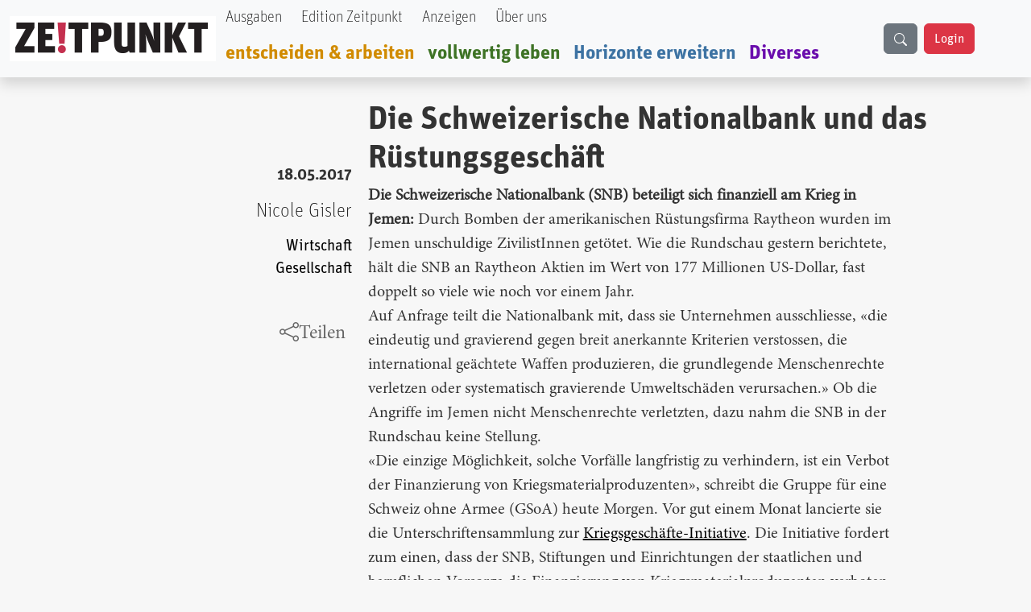

--- FILE ---
content_type: text/html; charset=UTF-8
request_url: https://zeitpunkt.ch/die-schweizerische-nationalbank-und-das-ruestungsgeschaeft
body_size: 10359
content:

<!DOCTYPE html>
<html lang="de" dir="ltr" prefix="og: https://ogp.me/ns#" class="h-100">
  <head>
    <meta charset="utf-8" />
<meta name="keywords" content="Zeitpunkt" />
<meta name="geo.region" content="ch-CH" />
<meta name="robots" content="index, max-image-preview:standard" />
<link rel="canonical" href="https://zeitpunkt.ch/die-schweizerische-nationalbank-und-das-ruestungsgeschaeft" />
<meta name="author" content="" />
<meta property="og:site_name" content="Zeitpunkt" />
<meta property="og:type" content="content" />
<meta property="og:url" content="https://zeitpunkt.ch/die-schweizerische-nationalbank-und-das-ruestungsgeschaeft" />
<meta property="og:title" content="Zeitpunkt.ch" />
<meta property="og:description" content="| Der ZEITPUNKT ist unabhängig von Organisationen, Parteien und Gruppierungen und wird von freien Beiträgen der Leserinnen und Leser getragen. Ein Teil der Produktionskosten decken Inserentinnen und Inserenten." />
<meta property="og:image:type" content="image/png, image/jpeg" />
<meta property="og:image:alt" content="Zeitpunkt.ch Logo" />
<meta property="og:street_address" content="Werkhofstrasse 19" />
<meta property="og:locality" content="Solothurn" />
<meta property="og:postal_code" content="CH-4500" />
<meta property="og:country_name" content="Schweiz" />
<meta property="og:phone_number" content="0041 32 621 81 11" />
<meta property="og:fax_number" content="0041 32 621 81 10" />
<meta property="article:publisher" content="Zeitpunkt.ch" />
<meta property="article:section" content="node/" />
<meta name="dcterms.title" content="Die Schweizerische Nationalbank und das Rüstungsgeschäft" />
<meta name="dcterms.creator" content="Nicole Gisler" />
<meta name="dcterms.description" content="" />
<meta property="fb:pages" content="https://www.facebook.com/ZeitpunktMagazin" />
<meta property="pin:description" content="| Zeitpunkt.ch" />
<meta name="twitter:card" content="summary_large_image" />
<meta name="twitter:title" content="Die Schweizerische Nationalbank und das Rüstungsgeschäft" />
<meta name="Generator" content="Drupal 10 (https://www.drupal.org)" />
<meta name="MobileOptimized" content="width" />
<meta name="HandheldFriendly" content="true" />
<meta name="viewport" content="width=device-width, initial-scale=1.0" />

    <title>Die Schweizerische Nationalbank und das Rüstungsgeschäft | Zeitpunkt.ch</title>
    <link rel="stylesheet" media="all" href="/sites/default/files/css/css_o6FtmRyy1rQIaP9ebEqIgmAURMxRRHfypD9SazYa9F0.css?delta=0&amp;language=de&amp;theme=bootstrap5&amp;include=[base64]" />
<link rel="stylesheet" media="all" href="/sites/default/files/css/css_yzUxwA-GnjTfCcBgfsVUAI0REjMlU7j6Kiw4AmjkpcE.css?delta=1&amp;language=de&amp;theme=bootstrap5&amp;include=[base64]" />
<link rel="stylesheet" media="all" href="/sites/default/files/css/css__Wft0JazS1OWPtzlvtrpCn_3VKSSlBknhclN76ZcFRo.css?delta=2&amp;language=de&amp;theme=bootstrap5&amp;include=[base64]" />
<link rel="stylesheet" media="all" href="/webform/css/newsletter_bestellen/custom.css?t89405" />

    
  </head>
  <body class="path-node page-node-type-article   d-flex flex-column h-100">
        <div class="visually-hidden-focusable skip-link p-3 container">
      <a href="#main-content" class="p-2">
        Direkt zum Inhalt
      </a>
    </div>
    
      <div class="dialog-off-canvas-main-canvas d-flex flex-column h-100" data-off-canvas-main-canvas>
    

<header role="banner">
    <div class="region region-header">
    <div id="block-bootstrap5-navbar" class="block block-block-content block-block-contenta0314742-19c7-4d6e-8115-8a3168607298">
  
    
      
            <div class="clearfix text-formatted field field--name-body field--type-text-with-summary field--label-hidden field__item"><div class="navbar-spacing">&nbsp;</div><div class="fixed-top"><nav class="navbar navbar-expand-lg bg-body-tertiary shadow p-0" id="custom-navbar"><div class="container-fluid" style="max-width:1380px;"><!-- Logo --><div><a href="/"><img src="/sites/default/files/logo_2%20%281%29.png" alt="logo" width="256" height="56" loading="lazy"></a></div><!-- Mobile Suchfeld --><div class="mobile-search d-lg-none"><input class="form-control" type="text" name="combine" placeholder aria-label="Suche"></div><!-- Hamburger Button --><p><button class="navbar-toggler collapsed" type="button" data-bs-toggle="collapse" data-bs-target="#navbarTogglerHeader" aria-controls="navbarTogglerHeader" aria-expanded="false" aria-label="Toggle navigation">
                                                                                                                                                                                                <span class="navbar-toggler-icon"></span>
                                                                                                                                                                                            </button>&nbsp;<!-- Navigation Content --></p><div class="collapse navbar-collapse" id="navbarTogglerHeader"><div class="navbar-nav"><div class="nav-item"><a class="nav-link text-black UnitOT-Thin" href="/hefte">Ausgaben</a></div><div class="nav-item ms-lg-2"><a class="nav-link text-black UnitOT-Thin" href="/edition">Edition Zeitpunkt</a></div><div class="nav-item ms-lg-2"><a class="nav-link text-black UnitOT-Thin" href="/werbung">Anzeigen</a></div><div class="nav-item ms-lg-2"><a class="nav-link text-black UnitOT-Thin" href="/autoren">Über uns</a></div><div class="break">&nbsp;</div><div class="nav-item h4"><a class="nav-link UnitOT-Bold" style="color:#d18b00;" href="/entscheiden-arbeiten">entscheiden &amp; arbeiten</a></div><div class="nav-item h4"><a class="nav-link UnitOT-Bold" style="color:#3e7325;" href="/vollwertig-leben">vollwertig leben</a></div><div class="nav-item h4"><a class="nav-link UnitOT-Bold" style="color:#3d73a3;" href="/horizonte-erweitern">Horizonte erweitern</a></div><div class="nav-item h4"><a class="nav-link UnitOT-Bold" style="color:#6A0DAD;" href="/diverses">Diverses</a></div></div><!-- Desktop Suchbutton --><div class="d-none d-lg-flex"><div class="btn btn-secondary" id="search-button"><svg class="bi bi-search" width="16" height="16" fill="currentColor" viewBox="0 0 16 16"><path d="M11.742 10.344a6.5 6.5 0 1 0-1.397 1.398h-.001q.044.06.098.115l3.85 3.85a1 1 0 0 0 1.415-1.414l-3.85-3.85a1 1 0 0 0-.115-.1zM12 6.5a5.5 5.5 0 1 1-11 0 5.5 5.5 0 0 1 11 0" /></svg></div><!-- User Status --><div id="user-status-content"><!-- Wird durch JavaScript gefüllt -->&nbsp;</div></div></div><p><!-- Suchoverlay (nur Desktop) -->&nbsp;</p><div id="search-overlay"><form action="/search/content" method="get" role="search"><div class="input-group"><input class="form-control" id="searchInput" type="text" name="keys" placeholder="suche" aria-label="Suche" aria-describedby="button-addon2"> <button class="btn btn-outline-success" type="submit" id="button-addon2">
                                                                                                                                    <i class="bi bi-search fs-4"></i>
                                                                                                                                </button></div></form><p><span id="close-search">×</span></p></div></div></nav></div></div>
      
  </div>

  </div>


  
</header>

<main role="main">
  <a id="main-content" tabindex="-1"></a>
  
  
  

  <div class="container">
        <div class="row g-0">
            <div class="order-1 order-lg-2 col-12">
          <div class="region region-content">
    <div data-drupal-messages-fallback class="hidden"></div>
<div id="block-bootstrap5-content" class="block block-system block-system-main-block">
  
    
      
<article data-history-node-id="10064" class="node node--type-article node--promoted node--view-mode-full">

  
    

      <footer class="node__meta">
      <article class="profile">
  </article>

      <div class="node__submitted">
        Gespeichert von <span class="field field--name-uid field--type-entity-reference field--label-hidden"><span>zp_import</span></span>
 am <span class="UnitOT-Bold float-end clear-both mb-3 field field--name-created field--type-created field--label-above"><time datetime="2017-05-18T16:11:00+02:00" title="Donnerstag, 18. Mai 2017 - 16:11" class="datetime">18.05.2017</time>
</span>
        
      </div>
    </footer>
  
  <div class="node__content">
    <section  class="layouts-dashboards-1 layouts-dashboards">
  <div class="drow">
        <div >
      <div class="block block-layout-builder block-field-blocknodearticlecreated">
  
    
      <span class="UnitOT-Bold float-end clear-both mb-3 field field--name-created field--type-created field--label-above"><time datetime="2017-05-18T16:11:00+02:00" title="Donnerstag, 18. Mai 2017 - 16:11" class="datetime">18.05.2017</time>
</span>

  </div>
<div class="block block-layout-builder block-field-blocknodearticlefield-autor">
  
    
      
            <div class="UnitOT-Thin nolink float-end clear-both zeit-red mb-3 h4 field field--name-field-autor field--type-entity-reference field--label-hidden field__item"><a href="/taxonomy/term/2208" hreflang="de">Nicole Gisler</a></div>
      
  </div>
<div class="block block-layout-builder block-field-blocknodearticlefield-tags">
  
    
      
      <div class="UnitOT nolink float-end clear-both field field--name-field-tags field--type-entity-reference field--label-hidden field__items">
              <div class="field__item"><a href="/taxonomy/term/1127" hreflang="de">Wirtschaft</a></div>
              <div class="field__item"><a href="/taxonomy/term/1129" hreflang="de">Gesellschaft</a></div>
          </div>
  
  </div>
<div class="block block-layout-builder block-field-blocknodearticletitle">
  
    
      <span class="share-this-node-startseite h4 float-end clear-both mt-5 field field--name-title field--type-string field--label-above"><a href="/die-schweizerische-nationalbank-und-das-ruestungsgeschaeft" hreflang="de">Die Schweizerische Nationalbank und das Rüstungsgeschäft</a></span>

  </div>

    </div>
            <div >
      <div class="views-element-container block block-views block-views-blocksidebar-banner-rectangle-block-1">
  
    
      <div><div class="view view-sidebar-banner-rectangle view-id-sidebar_banner_rectangle view-display-id-block_1 js-view-dom-id-8c4fcf7f2221118bc2fdba30f8c3a8d2f0b56b5ca0496ce0f6e2f29f0ae7f723">
  
    
      
      <div class="view-content">
          <div class="my-5 views-row">
            <div class="field field--name-field-image field--type-image field--label-hidden field__item">  <a href="/ad/track/ad_content/2f660cd7-317f-4339-8e0c-4a58dda25a56?parent_id=AD_TRACK_IMPRESSION_ID_PLACEHOLDER" rel="nofollow" target="_blank"><img src="/sites/default/files/ad/2025-11/Millimetterwellen-Initiative-Banner.jpg" width="510" height="724" alt="" loading="lazy" class="img-fluid" />
</a>
</div>
      </div>
    <div class="my-5 views-row">
            <div class="field field--name-field-image field--type-image field--label-hidden field__item">  <a href="/ad/track/ad_content/47cf7a5a-4914-4d14-8362-778ff00f5f0a?parent_id=AD_TRACK_IMPRESSION_ID_PLACEHOLDER" rel="nofollow" target="_blank"><img src="/sites/default/files/ad/2026-01/banner-button-JacquesZP.jpg" width="400" height="425" alt="button nous sommes Jacques" loading="lazy" class="img-fluid" />
</a>
</div>
      </div>

    </div>
  
          </div>
</div>

  </div>

    </div>
      </div>
    <div class="drow">
    <div >
      <div class="block block-layout-builder block-field-blocknodearticletitle">
  
    
      <span class="UnitOT-Bold text-block-75 h1 field field--name-title field--type-string field--label-hidden">Die Schweizerische Nationalbank und das Rüstungsgeschäft</span>

  </div>
<div class="block block-layout-builder block-field-blocknodearticlebody">
  
    
      
            <div class="node-content text-block-55 mt-2 fs-5 clearfix text-formatted field field--name-body field--type-text-with-summary field--label-hidden field__item"><strong>Die Schweizerische Nationalbank (SNB) beteiligt sich finanziell am Krieg in Jemen:</strong>  Durch Bomben der amerikanischen Rüstungsfirma Raytheon wurden im Jemen  unschuldige ZivilistInnen getötet. Wie die Rundschau gestern berichtete,  hält die SNB an Raytheon Aktien im Wert von 177 Millionen US-Dollar,  fast doppelt so viele wie noch vor einem Jahr.<br>
Auf Anfrage teilt die Nationalbank mit, dass sie Unternehmen  ausschliesse, «die eindeutig und gravierend gegen breit anerkannte  Kriterien verstossen, die international geächtete Waffen produzieren,  die grundlegende Menschenrechte verletzen oder systematisch gravierende  Umweltschäden verursachen.» Ob die Angriffe im Jemen nicht  Menschenrechte verletzten, dazu nahm die SNB in der Rundschau keine  Stellung.<br>
«Die einzige Möglichkeit, solche Vorfälle langfristig zu verhindern,  ist ein Verbot der Finanzierung von Kriegsmaterialproduzenten», schreibt  die Gruppe für eine Schweiz ohne Armee (GSoA) heute Morgen. Vor gut  einem Monat lancierte sie die Unterschriftensammlung zur <a href="http://gsoa.ch/themen/finanzierung-von-kriegsmaterial/informationen/">Kriegsgeschäfte-Initiative</a>.  Die Initiative fordert zum einen, dass der SNB, Stiftungen und  Einrichtungen der staatlichen und beruflichen Vorsorge die Finanzierung  von Kriegsmaterialproduzenten verboten wird. Zum anderen wird der Bund  dazu aufgefordert, sich auf nationaler und internationaler Ebene für  entsprechende Bedingungen bei Banken einzusetzen.<br>
<br>
<br>
<strong>Link zur Rundschau-Sendung vom 17. Mai:</strong> <a href="http://www.srf.ch/sendungen/rundschau/nationalbank-im-ruestungsgeschaeft-gefaehrliche-gurus-trump">https://www.srf.ch/sendungen/rundschau/nationalbank-im-ruestungsgeschaeft-gefaehrliche-gurus-trump</a></div>
      
  </div>
<div class="views-element-container block block-views block-views-blockbillboard-2-block-1">
  
    
      <div><div class="view view-billboard-2 view-id-billboard_2 view-display-id-block_1 js-view-dom-id-3e6f3e91f6c00397e9ef5229db67906fe0d5472e203af9fed5f97f006b14c4c8">
  
    
      
      <div class="view-content">
      
<div id="views-bootstrap-billboard-2-block-1" class="carousel slide"  data-bs-ride="carousel"
     data-bs-interval="5000" data-bs-pause="false"
     data-wrap="">

    
    <div class="carousel-inner">
                                <div  class="carousel-item active">
          <div class="row">
                  <div class="col-md-12 position-relative">
                  
            <div class="field field--name-field-image field--type-image field--label-hidden field__item">  <a href="/ad/track/ad_content/067ea404-b0fc-431f-8097-3ec2782b12de?parent_id=AD_TRACK_IMPRESSION_ID_PLACEHOLDER" rel="nofollow" target="_blank"><img src="/sites/default/files/ad/2025-03/Banner-979x200-bene-ZP.jpg" width="979" height="200" alt="" loading="lazy" class="img-fluid" />
</a>
</div>
      
              </div>
                      </div>
        </div>
                                      <div  class="carousel-item">
          <div class="row">
                  <div class="col-md-12 position-relative">
                  
            <div class="field field--name-field-image field--type-image field--label-hidden field__item">  <a href="/ad/track/ad_content/5ef29ec9-ccb5-4ac8-8a83-1183afcb55bc?parent_id=AD_TRACK_IMPRESSION_ID_PLACEHOLDER" rel="nofollow" target="_blank"><img src="/sites/default/files/ad/2025-01/Gegenkraft%20979x200indd.jpg" width="979" height="200" alt="" loading="lazy" class="img-fluid" />
</a>
</div>
      
              </div>
                      </div>
        </div>
                                      <div  class="carousel-item">
          <div class="row">
                  <div class="col-md-12 position-relative">
                  
            <div class="field field--name-field-image field--type-image field--label-hidden field__item">  <a href="/ad/track/ad_content/5ffc8920-0660-4485-910e-680e21ea08f9?parent_id=AD_TRACK_IMPRESSION_ID_PLACEHOLDER" rel="nofollow" target="_blank"><img src="/sites/default/files/ad/2025-01/TN%20979x200indd.jpg" width="979" height="200" alt="" loading="lazy" class="img-fluid" />
</a>
</div>
      
              </div>
                      </div>
        </div>
            </div>
    </div>

    </div>
  
          </div>
</div>

  </div>
<div class="block block-layout-builder block-field-blocknodearticlecomment">
  
    
      <section class="my-5 field field--name-comment field--type-comment field--label-above comment-wrapper">
  
  

  
</section>

  </div>
<div class="block block-webform block-webform-block">
  
      <h2>Newsletter bestellen</h2>
    
      <span id="webform-submission-newsletter-bestellen-node-10064-form-ajax-content"></span><div id="webform-submission-newsletter-bestellen-node-10064-form-ajax" class="webform-ajax-form-wrapper" data-effect="fade" data-progress-type="throbber"><form class="webform-submission-form webform-submission-add-form webform-submission-newsletter-bestellen-form webform-submission-newsletter-bestellen-add-form webform-submission-newsletter-bestellen-node-10064-form webform-submission-newsletter-bestellen-node-10064-add-form js-webform-unsaved js-webform-submit-once js-webform-details-toggle webform-details-toggle" data-drupal-selector="webform-submission-newsletter-bestellen-node-10064-add-form" action="/die-schweizerische-nationalbank-und-das-ruestungsgeschaeft" method="post" id="webform-submission-newsletter-bestellen-node-10064-add-form" accept-charset="UTF-8">
  
  <div id="edit-processed-text-bild-rabe" class="js-form-item form-item js-form-type-processed-text form-type-processed-text js-form-item- form-item- form-no-label">
        <div class="webform-flex webform-flex--3" style="-webkit-text-stroke-width:0px;color:rgb(0, 0, 0);font-family:&quot;Times New Roman&quot;;font-size:medium;font-style:normal;font-variant-caps:normal;font-variant-ligatures:normal;font-weight:400;letter-spacing:normal;orphans:2;text-align:start;text-decoration-color:initial;text-decoration-style:initial;text-decoration-thickness:initial;text-indent:0px;text-transform:none;white-space:normal;widows:2;word-spacing:0px;"><img class="img-fluid align-center" src="/sites/default/files/inline-images/Bildschirmfoto%20vom%202025-01-14%2012-39-06.png" data-entity-uuid="3f05483e-3d94-466e-9ebc-125d3aa11fcc" data-entity-type="file" width="900" height="259" loading="lazy"></div><div class="webform-flex webform-flex--2" style="-webkit-text-stroke-width:0px;color:rgb(0, 0, 0);font-family:&quot;Times New Roman&quot;;font-size:medium;font-style:normal;font-variant-caps:normal;font-variant-ligatures:normal;font-weight:400;letter-spacing:normal;orphans:2;text-align:start;text-decoration-color:initial;text-decoration-style:initial;text-decoration-thickness:initial;text-indent:0px;text-transform:none;white-space:normal;widows:2;word-spacing:0px;"><div class="webform-flex--container">&nbsp;</div></div>
        </div>
<div class="js-form-item form-item js-form-type-email form-type-email js-form-item-email form-item-email">
      <label for="edit-email" class="js-form-required form-required">email</label>
        
  <input class="h2 form-email required form-control" data-drupal-selector="edit-email" data-msg-required="Das email Feld ist erforderlich." data-msg-email="email enthält keine gültige E-Mail-Adresse." data-msg-maxlength="Das Feld email hat eine maximale Länge von 254." type="email" id="edit-email" name="email" value="" size="60" maxlength="254" placeholder="Ihre E-Mail" required="required" aria-required="true" />


        </div>
<div data-drupal-selector="edit-actions" class="form-actions webform-actions js-form-wrapper form-wrapper" id="edit-actions">
  <input class="webform-button--submit btn btn-danger btn-lg button button--primary js-form-submit form-submit" data-drupal-selector="edit-actions-submit" data-disable-refocus="true" type="submit" id="edit-actions-submit" name="op" value="Newsletter bestellen" />


</div>

  <input autocomplete="off" data-drupal-selector="form-rplzeopizyvcwrmu2caro8fk0ef-iomkehy-lxzo1bq" type="hidden" name="form_build_id" value="form-rplzEOPIZyVcWRMU2carO8fK0ef_iOmkehY-lxzo1BQ" />


  <input data-drupal-selector="edit-webform-submission-newsletter-bestellen-node-10064-add-form" type="hidden" name="form_id" value="webform_submission_newsletter_bestellen_node_10064_add_form" />

<div class="url-textfield js-form-wrapper form-wrapper" style="display: none !important;"><div class="js-form-item form-item js-form-type-textfield form-type-textfield js-form-item-url form-item-url">
      <label for="edit-url">Bitte dieses Feld leer lassen</label>
        
  <input autocomplete="off" data-drupal-selector="edit-url" data-msg-maxlength="Das Feld Bitte dieses Feld leer lassen hat eine maximale Länge von 128." type="text" id="edit-url" name="url" value="" size="20" maxlength="128" class="form-text form-control" />


        </div>
</div>


  
</form>
</div>
  </div>
<div class="views-element-container block block-views block-views-blockbillboard-3-block-1">
  
    
      <div><div class="view view-billboard-3 view-id-billboard_3 view-display-id-block_1 js-view-dom-id-a107f8974172e896bc35164409aef71a6e09139c17f10a8c02de817769604597">
  
    
      
      <div class="view-content">
      
<div id="views-bootstrap-billboard-3-block-1" class="carousel slide"  data-bs-ride="carousel"
     data-bs-interval="5000" data-bs-pause="false"
     data-wrap="1">

    
    <div class="carousel-inner">
                                <div  class="carousel-item active">
          <div class="row">
                  <div class="col-md-12 position-relative">
                  
            <div class="field field--name-field-image field--type-image field--label-hidden field__item">  <a href="/ad/track/ad_content/3fbc9d7d-42f9-4dfb-ab50-50fe880aeef8?parent_id=AD_TRACK_IMPRESSION_ID_PLACEHOLDER" rel="nofollow" target="_blank"><img src="/sites/default/files/ad/2025-10/TTV-979x200_0.gif" width="988" height="200" alt="" loading="lazy" class="img-fluid" />
</a>
</div>
      
              </div>
                      </div>
        </div>
                                      <div  class="carousel-item">
          <div class="row">
                  <div class="col-md-12 position-relative">
                  
            <div class="field field--name-field-image field--type-image field--label-hidden field__item">  <a href="/ad/track/ad_content/120a0e87-92af-40e0-acb1-0a084e9e2fdf?parent_id=AD_TRACK_IMPRESSION_ID_PLACEHOLDER" rel="nofollow" target="_blank"><img src="/sites/default/files/ad/2025-10/ZP-182-R-Banner-979x200indd.jpg" width="1000" height="204" alt="" loading="lazy" class="img-fluid" />
</a>
</div>
      
              </div>
                      </div>
        </div>
            </div>
    </div>

    </div>
  
          </div>
</div>

  </div>
<div class="block block-layout-builder block-extra-field-blocknodearticlelinks">
  
    
        <div class="node__links">
    <ul class="links inline"><li><a href="/user/login?destination=/die-schweizerische-nationalbank-und-das-ruestungsgeschaeft%23comment-form">Anmelden</a> oder <a href="/user/register?destination=/die-schweizerische-nationalbank-und-das-ruestungsgeschaeft%23comment-form">Registrieren</a>, um Kommentare verfassen zu können</li></ul>  </div>

  </div>

    </div>
  </div>
  </section>

  </div>

</article>

  </div>

  </div>

      </div>
          </div>
  </div>

</main>

<footer role="contentinfo" class="mt-auto   footer-dark text-light bg-secondary">
  <div class="container">
      <div class="region region-footer">
    <div id="block-bootstrap5-footerblock" class="block block-block-content block-block-contenta4f82fa9-1342-41b6-8641-0cf64428de39">
  
    
      
            <div class="clearfix text-formatted field field--name-body field--type-text-with-summary field--label-hidden field__item"><!-- Footer Block --><footer class="font-unit text-center p-3 border border-light-subtle rounded-3"><!-- Grid container --><div class="container p-4"><img src="/sites/default/files/logo_2%20%281%29.png" alt="logo" width="256" height="56" loading="lazy"></div><hr><p>&nbsp;</p><p class="shadow-sm">&nbsp;<strong>ZE</strong><strong class="text-danger">!</strong><strong>TPUNKT</strong>, Werkhofstrasse 19, CH-4500 Solothurn &nbsp;| &nbsp;<em><i class="bi bi-telephone-fill">&nbsp;</i></em>Telefon: +41 032 621 81 11 &nbsp;| &nbsp;social media: &nbsp; &nbsp;&nbsp;<a class="text-dark" href="https://t.me/Zeitpunkt1"><em><i class="bi bi-telegram">&nbsp;</i></em></a>&nbsp; &nbsp;&nbsp;<a class="text-dark" href="https://www.youtube.com/@zeitpunkt2913"><em><i class="bi bi-youtube">&nbsp; &nbsp;&nbsp;</i></em></a>&nbsp;<a class="text-dark" href="https://www.facebook.com/ZeitpunktMagazin/"><em><i class="bi bi-facebook">&nbsp; &nbsp;&nbsp;</i></em></a> &nbsp;</p><p><strong>Spenden in Schweizer Franken&nbsp;: &nbsp;</strong><span>IBAN: &nbsp;CH08 0900 0000 4500 1006 5 &nbsp;| &nbsp;BIC: &nbsp;POFICHBEXXX</span><br><span><strong>Spenden in Euro&nbsp;</strong></span><em><i class="bi bi-currency-euro"> </i></em><span>: &nbsp;Postbank Stuttgart &nbsp;| &nbsp;IBAN: &nbsp;DE67 6001 0070 0342 0347 06 &nbsp;| &nbsp;BIC: &nbsp;PBNKDEFF</span></p></footer></div>
      
  </div>

  </div>

  </div>
</footer>

  </div>

    
    <script type="application/json" data-drupal-selector="drupal-settings-json">{"path":{"baseUrl":"\/","pathPrefix":"","currentPath":"node\/10064","currentPathIsAdmin":false,"isFront":false,"currentLanguage":"de"},"pluralDelimiter":"\u0003","suppressDeprecationErrors":true,"ajaxPageState":{"libraries":"[base64]","theme":"bootstrap5","theme_token":null},"ajaxTrustedUrl":{"form_action_p_pvdeGsVG5zNF_XLGPTvYSKCf43t8qZYSwcfZl2uzM":true,"\/die-schweizerische-nationalbank-und-das-ruestungsgeschaeft?ajax_form=1":true},"clientside_validation_jquery":{"validate_all_ajax_forms":2,"force_validate_on_blur":false,"force_html5_validation":false,"messages":{"required":"Diese Feld ist erforderlich.","remote":"Bitte korrigieren Sie dieses Feld.","email":"Bitte geben Sie eine g\u00fcltige E-Mail-Adresse ein.","url":"Bitte eine g\u00fcltige URL eingeben","date":"Bitte geben Sie ein g\u00fcltiges Datum ein.","dateISO":"Bitte geben Sie ein g\u00fcltiges Datum ein (ISO).","number":"Bitte geben Sie eine g\u00fcltige Nummer ein.","digits":"Bitte geben Sie nur Ziffern ein.","equalTo":"Bitte geben Sie denselben Wert erneut ein.","maxlength":"Bitte geben Sie nicht mehr als {0} Zeichen ein.","minlength":"Bitte geben Sie mindestens {0} Zeichen ein.","rangelength":"Bitte geben Sie einen Wert mit einer L\u00e4nge zwischen {0} und {1} Zeichen ein.","range":"Bitte geben Sie einen Wert zwischen {0} und {1} ein.","max":"Bitte geben Sie einen Wert kleiner oder gleich {0} ein.","min":"Bitte geben Sie einen Wert gr\u00f6\u00dfer oder gleich {0} ein.","step":"Bitte geben Sie ein Vielfaches von {0} ein."}},"highlight":{"area":"body","class":"highlight","color":"yellow","textColor":"black","wordsonly":1,"patterns":"","referrerPatterns":"^https?:\\\/\\\/www\\.google\\.com.+[\u0026?]q=([^\u0026]+).*$\r\n^https?:\\\/\\\/www\\.google\\.co\\.uk.+[\u0026?]q=([^\u0026]+).*$\r\n^https?:\\\/\\\/search\\.yahoo\\.com.+[\u0026?]p=([^\u0026]+).*$\r\n^https?:\\\/\\\/search\\.yahoo\\.co\\.uk.+[\u0026?]p=([^\u0026]+).*$\r\n^https?:\\\/\\\/www\\.bing\\.com.+[\u0026?]q=([^\u0026]+).*$","stopwords":"a, about, above, above, across, after, afterwards, again, against, all, almost, alone, along, already, also, although, always, am, among, amongst, amoungst, amount, an, and, another, any, anyhow, anyone, anything, anyway, anywhere, are, around, as, at, back, be, became, because, become, becomes, becoming, been, before, beforehand, behind, being, below, beside, besides, between, beyond, bill, both, bottom, but, by, call, can, cannot, cant, co, con, could, couldnt, cry, de, describe, detail, do, done, down, due, during, each, eg, eight, either, eleven, else, elsewhere, empty, enough, etc, even, ever, every, everyone, everything, everywhere, except, few, fifteen, fify, fill, find, fire, first, five, for, former, formerly, forty, found, four, from, front, full, further, get, give, go, had, has, hasnt, have, he, hence, her, here, hereafter, hereby, herein, hereupon, hers, herself, him, himself, his, how, however, hundred, ie, if, in, inc, indeed, interest, into, is, it, its, itself, keep, last, latter, latterly, least, less, ltd, made, many, may, me, meanwhile, might, mill, mine, more, moreover, most, mostly, move, much, must, my, myself, name, namely, neither, never, nevertheless, next, nine, no, nobody, none, noone, nor, not, nothing, now, nowhere, of, off, often, on, once, one, only, onto, or, other, others, otherwise, our, ours, ourselves, out, over, own, part, per, perhaps, please, put, rather, re, same, see, seem, seemed, seeming, seems, serious, several, she, should, show, side, since, sincere, six, sixty, so, some, somehow, someone, something, sometime, sometimes, somewhere, still, such, system, take, ten, than, that, the, their, them, themselves, then, thence, there, thereafter, thereby, therefore, therein, thereupon, these, they, thickv, thin, third, this, those, though, three, through, throughout, thru, thus, to, together, too, top, toward, towards, twelve, twenty, two, un, under, until, up, upon, us, very, via, was, we, well, were, what, whatever, when, whence, whenever, where, whereafter, whereas, whereby, wherein, whereupon, wherever, whether, which, while, whither, who, whoever, whole, whom, whose, why, will, with, within, without, would, yet, you, your, yours, yourself, yourselves, the"},"ajax":{"edit-actions-submit":{"callback":"::submitAjaxForm","event":"click","effect":"fade","speed":500,"progress":{"type":"throbber","message":""},"disable-refocus":true,"url":"\/die-schweizerische-nationalbank-und-das-ruestungsgeschaeft?ajax_form=1","httpMethod":"POST","dialogType":"ajax","submit":{"_triggering_element_name":"op","_triggering_element_value":"Newsletter bestellen"}}},"ckeditor5Premium":{"isMediaInstalled":true},"user":{"uid":0,"permissionsHash":"e5a3898f085cceb7ab67fb81b982d5bfdfbf5b9bc9b04a2327f5ceab99aaf22c"}}</script>
<script src="/sites/default/files/js/js_qoP0OZ3tJlp-poFG5InkbhAwZ51bLvphYFBQm9It2ts.js?scope=footer&amp;delta=0&amp;language=de&amp;theme=bootstrap5&amp;include=[base64]"></script>

  <script defer src="https://static.cloudflareinsights.com/beacon.min.js/vcd15cbe7772f49c399c6a5babf22c1241717689176015" integrity="sha512-ZpsOmlRQV6y907TI0dKBHq9Md29nnaEIPlkf84rnaERnq6zvWvPUqr2ft8M1aS28oN72PdrCzSjY4U6VaAw1EQ==" data-cf-beacon='{"version":"2024.11.0","token":"9a25b2c9ce6745f38ccaa2fb6e6b9706","r":1,"server_timing":{"name":{"cfCacheStatus":true,"cfEdge":true,"cfExtPri":true,"cfL4":true,"cfOrigin":true,"cfSpeedBrain":true},"location_startswith":null}}' crossorigin="anonymous"></script>
</body>
</html>
